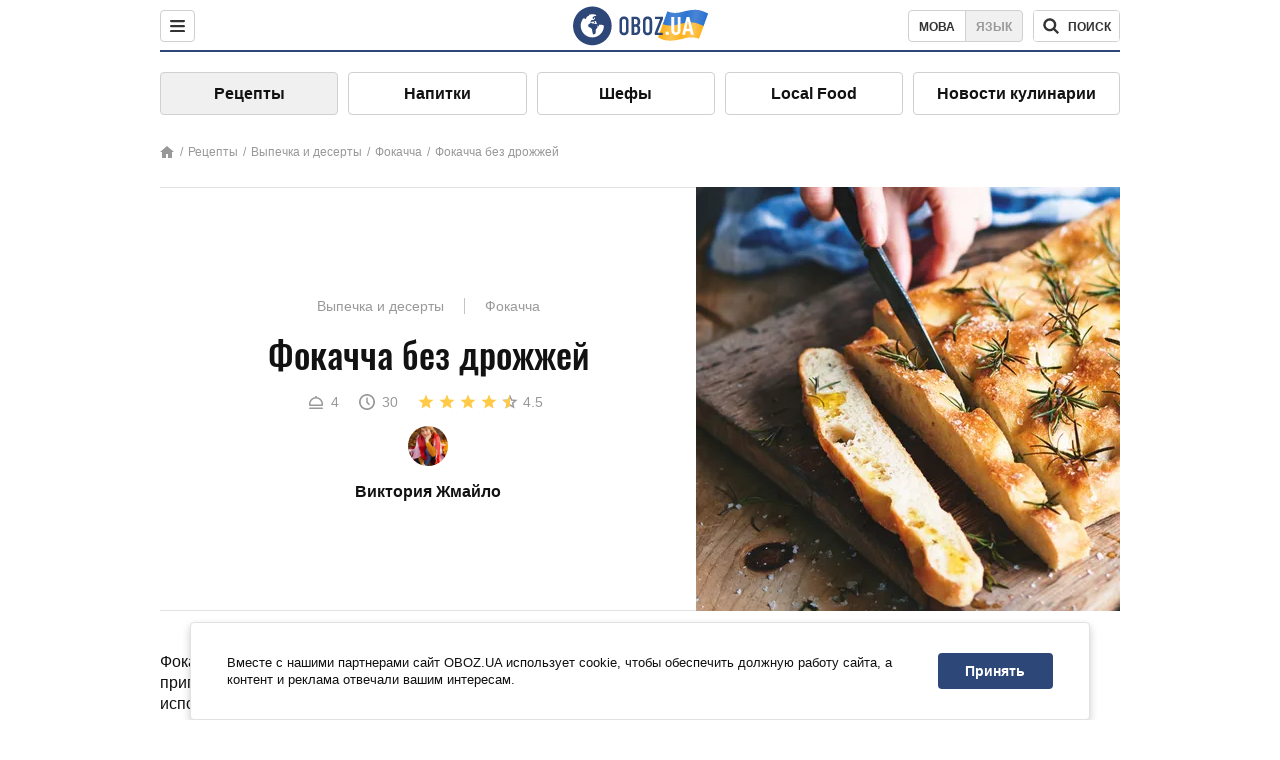

--- FILE ---
content_type: text/html; charset=utf-8
request_url: https://food.obozrevatel.com/vyipechka-i-desertyi/fokachcha-bez-drozhzhej.htm
body_size: 8244
content:
<!DOCTYPE html><html lang="ru"><head><meta charSet="utf-8"><meta name="viewport" content="width=device-width, initial-scale=1.0, maximum-scale=1"><meta name="theme-color" content="#1C629C"><link rel="manifest" href="/manifest.json"><link rel="dns-prefetch" href="//gaua.hit.gemius.pl"><link rel="preconnect" href="//gaua.hit.gemius.pl"><link rel="dns-prefetch" href="//ndc1.obozrevatel.com"><link rel="preconnect" href="//ndc1.obozrevatel.com"><link rel="preload" href="https://fonts.gstatic.com/s/oswald/v36/TK3_WkUHHAIjg75cFRf3bXL8LICs1_FvsUJiZTaR.woff2" as="font" type="font/woff2" crossOrigin="anonymous"><link rel="preload" href="https://fonts.gstatic.com/s/oswald/v36/TK3_WkUHHAIjg75cFRf3bXL8LICs1_FvsUZiZQ.woff2" as="font" type="font/woff2" crossOrigin="anonymous"><link rel="preload" href="https://fonts.gstatic.com/s/oswald/v36/TK3_WkUHHAIjg75cFRf3bXL8LICs18NvsUZiZQ.woff2" as="font" type="font/woff2" crossOrigin="anonymous"><link rel="preload" href="https://fonts.gstatic.com/s/oswald/v36/TK3_WkUHHAIjg75cFRf3bXL8LICs18NvsUJiZTaR.woff2" as="font" type="font/woff2" crossOrigin="anonymous"><link rel="shortcut icon" href="https://cdn.obozrevatel.com/core/favicon.ico" type="image/x-icon"><link rel="apple-touch-icon" href="https://cdn.obozrevatel.com/core/img/favicons/72x72.png"><link rel="apple-touch-icon" sizes="96x96" href="https://cdn.obozrevatel.com/core/img/favicons/96x96.png"><link rel="apple-touch-icon" sizes="128x128" href="https://cdn.obozrevatel.com/core/img/favicons/128x128.png"><link rel="apple-touch-icon" sizes="144x144" href="https://cdn.obozrevatel.com/core/img/favicons/144x144.png"><link rel="apple-touch-icon-precomposed" href="https://cdn.obozrevatel.com/core/img/favicons/72x72.png"><link rel="apple-touch-icon-precomposed" sizes="96x96" href="https://cdn.obozrevatel.com/core/img/favicons/96x96.png"><link rel="apple-touch-icon-precomposed" sizes="128x128" href="https://cdn.obozrevatel.com/core/img/favicons/128x128.png"><link rel="apple-touch-icon-precomposed" sizes="144x144" href="https://cdn.obozrevatel.com/core/img/favicons/144x144.png"><title>Фокачча без дрожжей - рецепт приготовления с фото и видео</title><meta name="description" content="Пошаговый рецепт приготовления блюда Фокачча без дрожжей. Описание рецепта, список необходимых ингредиентов, рекомендации по приготовления и отзывы."><meta property="og:type" content="website"><meta property="og:title" content="Фокачча без дрожжей - рецепт приготовления с фото и видео"><meta property="og:description" content="Пошаговый рецепт приготовления блюда Фокачча без дрожжей. Описание рецепта, список необходимых ингредиентов, рекомендации по приготовления и отзывы."><meta property="og:site_name" content="OBOZ.UA"><meta property="og:image" content="https://i.obozrevatel.com/food/recipemain/2019/1/28/foccacia1736-lh-f726e4a2-4c4e-427f-9be5-3e18d55d95b7-0-1400x919.jpg?size=1200x630"><meta property="og:image:type" content="image/jpg"><meta property="og:image:width" content="1200px"><meta property="og:image:height" content="630px"><meta property="og:url" content="https://food.obozrevatel.com/vyipechka-i-desertyi/fokachcha-bez-drozhzhej.htm"><meta name="twitter:card" content="summary_large_image"><meta name="twitter:title" content="Фокачча без дрожжей - рецепт приготовления с фото и видео"><meta name="twitter:description" content="Пошаговый рецепт приготовления блюда Фокачча без дрожжей. Описание рецепта, список необходимых ингредиентов, рекомендации по приготовления и отзывы."><meta name="twitter:image" content="https://i.obozrevatel.com/food/recipemain/2019/1/28/foccacia1736-lh-f726e4a2-4c4e-427f-9be5-3e18d55d95b7-0-1400x919.jpg?size=1200x630"><meta name="twitter:site" content="@obozrevatel_ua"><meta name="twitter:dnt" content="on"><link rel="amphtml" href="https://food.obozrevatel.com/vyipechka-i-desertyi/fokachcha-bez-drozhzhej/amp.htm"><link rel="canonical" href="https://food.obozrevatel.com/vyipechka-i-desertyi/fokachcha-bez-drozhzhej.htm"><link rel="alternate" hrefLang="ru" href="https://food.obozrevatel.com/vyipechka-i-desertyi/fokachcha-bez-drozhzhej.htm"><link rel="alternate" hrefLang="uk" href="https://food.obozrevatel.com/ukr/vyipechka-i-desertyi/fokachcha-bez-drozhzhej.htm"><script type="application/ld+json">{"@context":"https://schema.org","@type":"BreadcrumbList","itemListElement":[{"@type":"ListItem","position":1,"item":{"@id":"https://food.obozrevatel.com/","name":"News FoodOboz"}},{"@type":"ListItem","position":2,"item":{"@id":"https://food.obozrevatel.com/recipe/","name":"Рецепты"}},{"@type":"ListItem","position":3,"item":{"@id":"https://food.obozrevatel.com/vyipechka-i-desertyi/fokachcha-bez-drozhzhej.htm","name":"Фокачча без дрожжей"}}]}</script><script type="application/ld+json">{"@context":"https://schema.org","@type":"Recipe","url":"https://food.obozrevatel.com/vyipechka-i-desertyi/fokachcha-bez-drozhzhej.htm","name":"Фокачча без дрожжей","image":"https://i.obozrevatel.com/food/recipemain/2019/1/28/foccacia1736-lh-f726e4a2-4c4e-427f-9be5-3e18d55d95b7-0-1400x919.jpg","cookTime":"PT30M","prepTime":"PT0S","totalTime":"PT30M","datePublished":"2019-01-28T18:35:31.0699660","description":"Фокачча – это пшеничная лепешка итальянского происхождения. Ее можно приготовить из дрожжевого или пресного теста. В этом рецепте мы будем ...","keywords":["Пшеничная мука","Вода","Оливковое масло","Розмарин","Соль морская","Сыр \"Пармезан\""],"recipeCategory":"Выпечка и десерты","recipeYield":4,"recipeIngredient":["200 г. Пшеничная мука","120 мл. Вода","2 ст. л. Оливковое масло","1 ч. л. Розмарин","по вкусу. Соль морская","150 г. Сыр \"Пармезан\""],"recipeCuisine":null,"nutrition":{"@type":"NutritionInformation","calories":null},"author":{"@type":"Person","name":"Виктория Жмайло"},"publisher":{"@type":"Organization","name":"FoodOboz","logo":{"@type":"ImageObject","url":"https://cdn.obozrevatel.com/food/img/logo-obozrevatel-250x60.png","width":250,"height":60}},"recipeInstructions":[{"@type":"HowToStep","text":"В муку влейте столовую ложку масла и воду. Перемешайте с помощью комбайна или миксера до однородной консистенции. Затем отложите в сторону на полчаса.","url":"https://food.obozrevatel.com/vyipechka-i-desertyi/fokachcha-bez-drozhzhej.htm#step1","image":"https://i.obozrevatel.com/food/recipe/2019/1/28/screenshot118.jpg"},{"@type":"HowToStep","text":"Смешайте 3 ст. л. оливкового масла с розмарином и оставьте также на полчаса.","url":"https://food.obozrevatel.com/vyipechka-i-desertyi/fokachcha-bez-drozhzhej.htm#step2","image":"https://i.obozrevatel.com/food/recipe/2019/1/28/screenshot29.jpg"},{"@type":"HowToStep","text":"Предварительно разогрейте духовку до 220 градусов. Тесто разделите на две части и тонко раскатайте.","url":"https://food.obozrevatel.com/vyipechka-i-desertyi/fokachcha-bez-drozhzhej.htm#step3","image":"https://i.obozrevatel.com/food/recipe/2019/1/28/screenshot34.jpg"},{"@type":"HowToStep","text":"Смажьте тесто маслом с розмарином, посыпьте сверху морской солью и пармезаном. ","url":"https://food.obozrevatel.com/vyipechka-i-desertyi/fokachcha-bez-drozhzhej.htm#step4","image":"https://i.obozrevatel.com/food/recipe/2019/1/28/screenshot49.jpg"},{"@type":"HowToStep","text":"Выстелите пергамент на поднос и немного смажьте маслом. Сверху выложите фокаччу и отправьте запекаться на 15-20 минут.","url":"https://food.obozrevatel.com/vyipechka-i-desertyi/fokachcha-bez-drozhzhej.htm#step5","image":"https://i.obozrevatel.com/food/recipe/2019/1/28/screenshot59.jpg"},{"@type":"HowToStep","text":"Через 15 минут достаньте и отправьте в духовку следующий корж.","url":"https://food.obozrevatel.com/vyipechka-i-desertyi/fokachcha-bez-drozhzhej.htm#step6","image":"https://i.obozrevatel.com/food/recipe/2019/1/28/screenshot612.jpg"},{"@type":"HowToStep","text":"Присыпьте сверху укропом и подавайте к столу вместо хлеба.","url":"https://food.obozrevatel.com/vyipechka-i-desertyi/fokachcha-bez-drozhzhej.htm#step7","image":"https://i.obozrevatel.com/food/recipe/2019/1/28/screenshot87.jpg"}],"video":{"@context":"https://schema.org","@type":"VideoObject","name":"Фокачча без дрожжей","description":"Фокачча – это пшеничная лепешка итальянского происхождения. Ее можно приготовить из дрожжевого или пресного теста. В этом рецепте мы будем ...","thumbnailUrl":["https://i.obozrevatel.com/food/recipe/2019/1/28/screenshot118.jpg","https://i.obozrevatel.com/food/recipe/2019/1/28/screenshot29.jpg","https://i.obozrevatel.com/food/recipe/2019/1/28/screenshot34.jpg","https://i.obozrevatel.com/food/recipe/2019/1/28/screenshot49.jpg","https://i.obozrevatel.com/food/recipe/2019/1/28/screenshot59.jpg","https://i.obozrevatel.com/food/recipe/2019/1/28/screenshot612.jpg","https://i.obozrevatel.com/food/recipe/2019/1/28/screenshot87.jpg"],"embedUrl":"https://www.youtube.com/watch?v=NuW-KYaAR2I","contentUrl":"https://www.youtube.com/watch?v=NuW-KYaAR2I","uploadDate":"2019-01-28T16:35:31.069Z"},"aggregateRating":{"@type":"AggregateRating","ratingValue":4.5,"ratingCount":691}}</script><script>var _Oboz_Core_language = "ru";var _Oboz_Core_platform = "desktop";var _Oboz_Core_env = "production";</script><link rel="stylesheet" href="https://cdn.obozrevatel.com/food/commons/index.min.css?v=392700263"><script type="application/ld+json">{"@context":"https://schema.org","@type":"WebSite","url":"https://www.obozrevatel.com/rus/","name":"OBOZ.UA","alternateName":"Obozrevatel, News FoodOboz","inLanguage":"ru","author":{"@type":"NewsMediaOrganization","name":"OBOZ.UA","legalName":"ТОВ Золота середина","url":"https://www.obozrevatel.com/rus/","sameAs":["https://www.facebook.com/obozrevatel","https://m.me/obozrevatel","https://www.instagram.com/obozrevatel.ua","https://www.pinterest.com/obozrevatel","https://x.com/obozrevatel_ua","https://t.me/uaobozrevatel","https://www.youtube.com/channel/UC97O_ce8Rm7rE0hjE82joaA","https://uk.wikipedia.org/wiki/%D0%9E%D0%B1%D0%BE%D0%B7%D1%80%D0%B5%D0%B2%D0%B0%D1%82%D0%B5%D0%BB%D1%8C"],"foundingDate":"2001-04-01","logo":{"@type":"ImageObject","url":"https://cdn.obozrevatel.com/news/img/icons/logo/Logo_Blue_Flag.svg","width":600,"height":60},"address":{"@type":"PostalAddress","streetAddress":"вул. Деревообробна, 7","addressLocality":"Київ","postalCode":"01013","addressCountry":{"@type":"Country","name":"UA"}},"contactPoint":{"@type":"ContactPoint","email":"info@obozrevatel.com","telephone":"+380 (44) 205-44-60","contactType":"customer support","areaServed":"UA","availableLanguage":["uk-UA","ru-UA","en-UA"]},"alternateName":"Obozrevatel, News FoodOboz"},"publisher":{"@type":"NewsMediaOrganization","name":"OBOZ.UA","legalName":"ТОВ Золота середина","url":"https://www.obozrevatel.com/rus/","sameAs":["https://www.facebook.com/obozrevatel","https://m.me/obozrevatel","https://www.instagram.com/obozrevatel.ua","https://www.pinterest.com/obozrevatel","https://x.com/obozrevatel_ua","https://t.me/uaobozrevatel","https://www.youtube.com/channel/UC97O_ce8Rm7rE0hjE82joaA","https://uk.wikipedia.org/wiki/%D0%9E%D0%B1%D0%BE%D0%B7%D1%80%D0%B5%D0%B2%D0%B0%D1%82%D0%B5%D0%BB%D1%8C"],"foundingDate":"2001-04-01","logo":{"@type":"ImageObject","url":"https://cdn.obozrevatel.com/news/img/icons/logo/Logo_Blue_Flag.svg","width":600,"height":60},"address":{"@type":"PostalAddress","streetAddress":"вул. Деревообробна, 7","addressLocality":"Київ","postalCode":"01013","addressCountry":{"@type":"Country","name":"UA"}},"contactPoint":{"@type":"ContactPoint","email":"info@obozrevatel.com","telephone":"+380 (44) 205-44-60","contactType":"customer support","areaServed":"UA","availableLanguage":["uk-UA","ru-UA","en-UA"]},"alternateName":"Obozrevatel, News FoodOboz"},"creator":{"@type":"NewsMediaOrganization","name":"OBOZ.UA","legalName":"ТОВ Золота середина","url":"https://www.obozrevatel.com/rus/","sameAs":["https://www.facebook.com/obozrevatel","https://m.me/obozrevatel","https://www.instagram.com/obozrevatel.ua","https://www.pinterest.com/obozrevatel","https://x.com/obozrevatel_ua","https://t.me/uaobozrevatel","https://www.youtube.com/channel/UC97O_ce8Rm7rE0hjE82joaA","https://uk.wikipedia.org/wiki/%D0%9E%D0%B1%D0%BE%D0%B7%D1%80%D0%B5%D0%B2%D0%B0%D1%82%D0%B5%D0%BB%D1%8C"],"foundingDate":"2001-04-01","logo":{"@type":"ImageObject","url":"https://cdn.obozrevatel.com/news/img/icons/logo/Logo_Blue_Flag.svg","width":600,"height":60},"address":{"@type":"PostalAddress","streetAddress":"вул. Деревообробна, 7","addressLocality":"Київ","postalCode":"01013","addressCountry":{"@type":"Country","name":"UA"}},"contactPoint":{"@type":"ContactPoint","email":"info@obozrevatel.com","telephone":"+380 (44) 205-44-60","contactType":"customer support","areaServed":"UA","availableLanguage":["uk-UA","ru-UA","en-UA"]},"alternateName":"Obozrevatel, News FoodOboz"},"potentialAction":{"@type":"SearchAction","target":{"@type":"EntryPoint","urlTemplate":"https://food.obozrevatel.com/search/"},"query-input":{"@type":"PropertyValueSpecification","valueRequired":"http://schema.org/True","valueName":"search_term_string"}}}</script></head><body class=""><noscript><iframe src="https://www.googletagmanager.com/ns.html?id=GTM-5ZV62SC" height="0" width="0" style="display:none;visibility:hidden"></iframe></noscript><img src="https://ndc1.obozrevatel.com/pixel.png?1768833757865" style="visibility: hidden; position: fixed; top: 0; left: 0;"><style>
						:root {
							--footer-bg: url(https://cdn.obozrevatel.com/food/img/footer-cover.png);
							--footer-bg-mobile: url(https://cdn.obozrevatel.com/food/img/footer-cover-mobile.png);
						}
					</style><div class="page --desktop"><script>var _Oboz_Food_pageName = "recipe";var _Oboz_Core_HeaderMenu = {"urlRu":"https://food.obozrevatel.com/vyipechka-i-desertyi/fokachcha-bez-drozhzhej.htm","urlUa":"https://food.obozrevatel.com/ukr/vyipechka-i-desertyi/fokachcha-bez-drozhzhej.htm"};</script><header class="header "><div class="header_inner"><div class="header_left"><div class="menu"><button class="menu_btn"><img class="menu_icon --close" src="https://cdn.obozrevatel.com/core/img/icons/common/close-rounded-bold-grey-dark.svg" alt="" aria-hidden><img class="menu_icon " src="https://cdn.obozrevatel.com/core/img/icons/common/menu-rounded-grey-dark.svg" alt="" aria-hidden></button></div></div><a href="https://food.obozrevatel.com/" class="header_logo"><img class="header_logoImg" src="https://cdn.obozrevatel.com/food/img/icons/logo-blue.svg" aria-hidden alt="FoodOboz"></a><div class="header_right"><nav class="langSwitcher"><a class="langSwitcher_link --ukr" href="https://food.obozrevatel.com/ukr/vyipechka-i-desertyi/fokachcha-bez-drozhzhej.htm">Мова</a><a class="langSwitcher_link --active" href="https://food.obozrevatel.com/vyipechka-i-desertyi/fokachcha-bez-drozhzhej.htm">Язык</a></nav><nav class="headerSearch" data-project="food"><form class="headerSearch_form"><input class="headerSearch_input" type="search" name="search" placeholder="Поиск по новостям и публикациям" autoComplete="off" aria-label="Поисковая строка" disabled><button class="headerSearch_btn" type="submit"><img class="headerSearch_icon" src="https://cdn.obozrevatel.com/core/img/icons/common/search-grey-dark.svg" alt="" aria-hidden><span class="headerSearch_btn_text">поиск</span></button><button class="headerSearch_btn --close" type="button"><img class="headerSearch_icon" src="https://cdn.obozrevatel.com/core/img/icons/common/close-rounded-bold-grey-dark.svg" alt="" aria-hidden></button></form></nav></div></div></header><nav class="navigation"><ul class="navigation_list"><li class="navigation_item --active"><a class="navigation_itemLink" href="https://food.obozrevatel.com/recipe/"> Рецепты</a></li><li class="navigation_item"><a class="navigation_itemLink" href="https://food.obozrevatel.com/napitki/">  Напитки</a></li><li class="navigation_item"><a class="navigation_itemLink" href="https://food.obozrevatel.com/chefs/"> Шефы</a></li><li class="navigation_item"><a class="navigation_itemLink" href="https://food.obozrevatel.com/localfood/">Local Food</a></li><li class="navigation_item"><a class="navigation_itemLink" href="https://food.obozrevatel.com/novosti-kulinarii/">Новости кулинарии</a></li></ul></nav><nav class="breadcrumbs"><ol class="breadcrumbs_items"><li><a class="breadcrumbs_logo" href="https://food.obozrevatel.com/" title="Главная"><img class="breadcrumbs_logoIcon" src="https://cdn.obozrevatel.com/food/img/icons/home-grey.svg" alt="home logo"></a></li><li><a class="breadcrumbs_item" href="https://food.obozrevatel.com/recipe/">Рецепты</a></li><li><a class="breadcrumbs_item" href="https://food.obozrevatel.com/vyipechka-i-desertyi/">Выпечка и десерты</a></li><li><a class="breadcrumbs_item" href="https://food.obozrevatel.com/vyipechka-i-desertyi/fokachcha/">Фокачча</a></li><li><a class="breadcrumbs_item" href="https://food.obozrevatel.com/vyipechka-i-desertyi/fokachcha-bez-drozhzhej.htm">Фокачча без дрожжей</a></li></ol></nav><main class="recipeFull"><header class="recipeFull_header"><div class="recipeFull_headerInfo"><p class="recipeFull_categories"><a href="https://food.obozrevatel.com/vyipechka-i-desertyi/" class="recipeFull_categoryItem">Выпечка и десерты</a><a href="https://food.obozrevatel.com/vyipechka-i-desertyi/fokachcha/" class="recipeFull_categoryItem">Фокачча</a></p><h1 class="recipeFull_title">Фокачча без дрожжей</h1><div class="recipeFull_infoRate"><footer class="recipeInfo"><div class="recipeInfo_item"><img class="recipeInfo_icon" src="https://cdn.obozrevatel.com/food/img/icons/portion.svg" aria-hidden alt=""><span class="recipeInfo_value">4</span></div><div class="recipeInfo_item"><img class="recipeInfo_icon" src="https://cdn.obozrevatel.com/food/img/icons/timer.svg" aria-hidden alt=""><span class="recipeInfo_value">30</span></div></footer><div class="rate_wrap"><div class="rate" data-recipe-id="1211"><img class="rate_icon" src="https://cdn.obozrevatel.com/food/img/icons/star-yellow.svg" aria-hidden alt="" data-star-count="1"><img class="rate_icon" src="https://cdn.obozrevatel.com/food/img/icons/star-yellow.svg" aria-hidden alt="" data-star-count="2"><img class="rate_icon" src="https://cdn.obozrevatel.com/food/img/icons/star-yellow.svg" aria-hidden alt="" data-star-count="3"><img class="rate_icon" src="https://cdn.obozrevatel.com/food/img/icons/star-yellow.svg" aria-hidden alt="" data-star-count="4"><img class="rate_icon" src="https://cdn.obozrevatel.com/food/img/icons/star-half-yellow.svg" aria-hidden alt="" data-star-count="5"><span class="rate_value">4.5</span></div></div></div><div class="cook"><div class="cook_imgWrap"><a href="https://food.obozrevatel.com/chefs/viktoriya-zhmajlo/"><img class="lazyImg cook_img" style="min-height: px;" alt="Виктория Жмайло" src="https://i.obozrevatel.com/food/chefs/2022/2/1/7549605233031610597551418764972646958891008n.jpg" data-srcset=" 						 						" srcSet="https://cdn.obozrevatel.com/core/img/lazy1x1.png 100w" sizes="(min-width: 1500px) 100vw 				 				"></a></div><a class="cook_name" href="https://food.obozrevatel.com/chefs/viktoriya-zhmajlo/">Виктория Жмайло</a></div><span class="recipeFull_author">Виктория Жмайло</span><a class="recipeFull_authorRecipesLink" href="#">Все рецепты повара</a></div><img class="recipeFull_mainImg" alt="Фокачча без дрожжей" src="https://i.obozrevatel.com/food/recipemain/2019/1/28/foccacia1736-lh-f726e4a2-4c4e-427f-9be5-3e18d55d95b7-0-1400x919.jpg?size=636x424" srcSet="https://i.obozrevatel.com/food/recipemain/2019/1/28/foccacia1736-lh-f726e4a2-4c4e-427f-9be5-3e18d55d95b7-0-1400x919.jpg?size=636x424 1500w , https://i.obozrevatel.com/food/recipemain/2019/1/28/foccacia1736-lh-f726e4a2-4c4e-427f-9be5-3e18d55d95b7-0-1400x919.jpg?size=424x424 1000w" sizes="(min-width: 1500px) 100vw 				, (max-width: 1499px) 40vw 				, (max-width: 999px) 20vw"></header><div class="recipeFull_wrap"><div class="recipeFull_leftCol"><div class="recipeFull_descr"><p>Фокачча &ndash; это пшеничная лепешка итальянского происхождения. Ее можно приготовить из дрожжевого или пресного теста. В этом рецепте мы будем использовать второй вариант. Строгих ограничений для формы и размера лепешки нет. Фокачча может быть круглая, прямоугольная или овальная. Для приготовления нужен набор простых ингредиентов &ndash; немного муки, соль и оливковое масло. В большинстве случаев хрустящую булку посыпают прованскими травами &ndash; розмарином, базиликом или орегано.</p></div><div class="recipeFull_ingredients"><h2 class="heading"><span class="heading_title">Ингредиенты</span></h2><table class="recipeFull_ingredientsTable"><tbody class="recipeFull_ingredientsTableBody"><tr class="recipeFull_ingredientItemTr"><td class="recipeFull_ingredientItem"><a class="recipeFull_ingredientTitle" href="https://food.obozrevatel.com/ingredients/muka/">Пшеничная мука</a><span class="recipeFull_ingredientBorder"></span><span class="recipeFull_ingredientAmount">200 г.</span></td></tr><tr class="recipeFull_ingredientItemTr"><td class="recipeFull_ingredientItem"><a class="recipeFull_ingredientTitle" href="https://food.obozrevatel.com/ingredients/voda/">Вода</a><span class="recipeFull_ingredientBorder"></span><span class="recipeFull_ingredientAmount">120 мл.</span></td></tr><tr class="recipeFull_ingredientItemTr"><td class="recipeFull_ingredientItem"><span class="recipeFull_ingredientTitle">Оливковое масло</span><span class="recipeFull_ingredientBorder"></span><span class="recipeFull_ingredientAmount">2 ст. л.</span></td></tr><tr class="recipeFull_ingredientItemTr"><td class="recipeFull_ingredientItem"><span class="recipeFull_ingredientTitle">Розмарин</span><span class="recipeFull_ingredientBorder"></span><span class="recipeFull_ingredientAmount">1 ч. л.</span></td></tr><tr class="recipeFull_ingredientItemTr"><td class="recipeFull_ingredientItem"><span class="recipeFull_ingredientTitle">Соль морская</span><span class="recipeFull_ingredientBorder"></span><span class="recipeFull_ingredientAmount">по вкусу.</span></td></tr><tr class="recipeFull_ingredientItemTr"><td class="recipeFull_ingredientItem"><span class="recipeFull_ingredientTitle">Сыр "Пармезан"</span><span class="recipeFull_ingredientBorder"></span><span class="recipeFull_ingredientAmount">150 г.</span></td></tr></tbody></table><div class="recipeFull_ingredientsBottomInfo"></div></div><div class="recipeFull_cookSteps"><h2 class="heading"><span class="heading_title">Приготовление</span></h2><div class="recipeFull_cookStepsVideoWrap"><iframe class="recipeFull_cookStepsVideo" width="630" height="420" src="https://www.youtube.com/embed/NuW-KYaAR2I" allow="accelerometer; autoplay; encrypted-media; gyroscope; picture-in-picture; fullscreen" frameBorder="0"></iframe></div><div class="recipeFull_cookStepsSteps"><div class="recipeFull_cookStep" id="step1"><img class="lazyImg recipeFull_cookStepImg" style="min-height: 200px;" alt="cook step" src="https://i.obozrevatel.com/food/recipe/2019/1/28/screenshot118.jpg" data-srcset=" 						 						" srcSet="https://cdn.obozrevatel.com/core/img/lazy3x2.png 100w" sizes="(min-width: 1500px) 100vw 				 				"><div class="recipeFull_cookStepDescrWrap"><div class="recipeFull_cookStepCount">1</div><div class="recipeFull_cookStepDescr"><p>В муку влейте столовую ложку масла и воду. Перемешайте с помощью комбайна или миксера до однородной консистенции. Затем отложите в сторону на полчаса.</p></div></div></div><div class="recipeFull_cookStep" id="step2"><img class="lazyImg recipeFull_cookStepImg" style="min-height: 200px;" alt="cook step" src="https://i.obozrevatel.com/food/recipe/2019/1/28/screenshot29.jpg" data-srcset=" 						 						" srcSet="https://cdn.obozrevatel.com/core/img/lazy3x2.png 100w" sizes="(min-width: 1500px) 100vw 				 				"><div class="recipeFull_cookStepDescrWrap"><div class="recipeFull_cookStepCount">2</div><div class="recipeFull_cookStepDescr"><p>Смешайте 3 ст. л. оливкового масла с розмарином и оставьте также на полчаса.</p></div></div></div><div class="recipeFull_cookStep" id="step3"><img class="lazyImg recipeFull_cookStepImg" style="min-height: 200px;" alt="cook step" src="https://i.obozrevatel.com/food/recipe/2019/1/28/screenshot34.jpg" data-srcset=" 						 						" srcSet="https://cdn.obozrevatel.com/core/img/lazy3x2.png 100w" sizes="(min-width: 1500px) 100vw 				 				"><div class="recipeFull_cookStepDescrWrap"><div class="recipeFull_cookStepCount">3</div><div class="recipeFull_cookStepDescr"><p>Предварительно разогрейте духовку до 220 градусов. Тесто разделите на две части и тонко раскатайте.</p></div></div></div><div class="recipeFull_cookStep" id="step4"><img class="lazyImg recipeFull_cookStepImg" style="min-height: 200px;" alt="cook step" src="https://i.obozrevatel.com/food/recipe/2019/1/28/screenshot49.jpg" data-srcset=" 						 						" srcSet="https://cdn.obozrevatel.com/core/img/lazy3x2.png 100w" sizes="(min-width: 1500px) 100vw 				 				"><div class="recipeFull_cookStepDescrWrap"><div class="recipeFull_cookStepCount">4</div><div class="recipeFull_cookStepDescr"><p>Смажьте тесто маслом с розмарином, посыпьте сверху морской солью и пармезаном. </p></div></div></div><div class="recipeFull_cookStep" id="step5"><img class="lazyImg recipeFull_cookStepImg" style="min-height: 200px;" alt="cook step" src="https://i.obozrevatel.com/food/recipe/2019/1/28/screenshot59.jpg" data-srcset=" 						 						" srcSet="https://cdn.obozrevatel.com/core/img/lazy3x2.png 100w" sizes="(min-width: 1500px) 100vw 				 				"><div class="recipeFull_cookStepDescrWrap"><div class="recipeFull_cookStepCount">5</div><div class="recipeFull_cookStepDescr"><p>Выстелите пергамент на поднос и немного смажьте маслом. Сверху выложите фокаччу и отправьте запекаться на 15-20 минут.</p></div></div></div><div class="recipeFull_cookStep" id="step6"><img class="lazyImg recipeFull_cookStepImg" style="min-height: 200px;" alt="cook step" src="https://i.obozrevatel.com/food/recipe/2019/1/28/screenshot612.jpg" data-srcset=" 						 						" srcSet="https://cdn.obozrevatel.com/core/img/lazy3x2.png 100w" sizes="(min-width: 1500px) 100vw 				 				"><div class="recipeFull_cookStepDescrWrap"><div class="recipeFull_cookStepCount">6</div><div class="recipeFull_cookStepDescr"><p>Через 15 минут достаньте и отправьте в духовку следующий корж.</p></div></div></div><div class="recipeFull_cookStep" id="step7"><img class="lazyImg recipeFull_cookStepImg" style="min-height: 200px;" alt="cook step" src="https://i.obozrevatel.com/food/recipe/2019/1/28/screenshot87.jpg" data-srcset=" 						 						" srcSet="https://cdn.obozrevatel.com/core/img/lazy3x2.png 100w" sizes="(min-width: 1500px) 100vw 				 				"><div class="recipeFull_cookStepDescrWrap"><div class="recipeFull_cookStepCount">7</div><div class="recipeFull_cookStepDescr"><p>Присыпьте сверху укропом и подавайте к столу вместо хлеба.</p></div></div></div></div><div class="recipeFull_downloadRecipe"><div class="rate_wrap --bottom"><div class="rate --bottom" data-recipe-id="1211"><div class="rate_text">Оценить рецепт</div><img class="rate_icon" src="https://cdn.obozrevatel.com/food/img/icons/star-yellow.svg" aria-hidden alt="" data-star-count="1"><img class="rate_icon" src="https://cdn.obozrevatel.com/food/img/icons/star-yellow.svg" aria-hidden alt="" data-star-count="2"><img class="rate_icon" src="https://cdn.obozrevatel.com/food/img/icons/star-yellow.svg" aria-hidden alt="" data-star-count="3"><img class="rate_icon" src="https://cdn.obozrevatel.com/food/img/icons/star-yellow.svg" aria-hidden alt="" data-star-count="4"><img class="rate_icon" src="https://cdn.obozrevatel.com/food/img/icons/star-half-yellow.svg" aria-hidden alt="" data-star-count="5"><span class="rate_value">4.5</span><span class="rate_thanksText">Спасибо за вашу оценку!</span></div></div></div></div><div class="recipeFull_commentsAndShare"><aside class="comments"><button class="comments_showBtn"><span class="comments_showBtn_text"><span class="comments_showBtn_textFirst">показать </span>комментарии</span></button></aside><aside class="share"><span class="share_text">Поделиться:</span><a class="share_link" href="https://www.facebook.com/sharer.php?u=https://food.obozrevatel.com/vyipechka-i-desertyi/fokachcha-bez-drozhzhej.htm" rel="noopener" target="_blank"><img class="share_img" src="https://cdn.obozrevatel.com/core/img/icons/social/facebook-circle.svg" alt="" aria-hidden></a><a class="share_link" href="https://twitter.com/intent/tweet?url=https://food.obozrevatel.com/vyipechka-i-desertyi/fokachcha-bez-drozhzhej.htm" rel="noopener" target="_blank"><img class="share_img" src="https://cdn.obozrevatel.com/food/img/social/twitter.svg" aria-hidden alt=""></a><a class="share_link" href="https://telegram.me/share/url?url=https://food.obozrevatel.com/vyipechka-i-desertyi/fokachcha-bez-drozhzhej.htm&text=Фокачча без дрожжей" rel="noopener" target="_blank"><img class="share_img" src="https://cdn.obozrevatel.com/food/img/social/telegram.svg" aria-hidden alt=""></a><a class="share_link" href="https://www.facebook.com/dialog/send?display=popup&link=https://food.obozrevatel.com/vyipechka-i-desertyi/fokachcha-bez-drozhzhej.htm&redirect_uri=https://food.obozrevatel.com/vyipechka-i-desertyi/fokachcha-bez-drozhzhej.htm" rel="noopener" target="_blank"><img class="share_img" src="https://cdn.obozrevatel.com/food/img/social/messanger.svg" aria-hidden alt=""></a></aside></div><div class="fb-comments" data-href="https://food.obozrevatel.com/vyipechka-i-desertyi/fokachcha-bez-drozhzhej.htm" data-numposts="5" data-width="100%"></div></div><div class="recipeFull_rightCol"></div></div></main><article class="section --similarRecipes"><div class="section_heading"><h2 class="heading"><span class="heading_title">Похожие рецепты</span></h2></div><div class="section_content carousel"><article class="recipe"><div class="recipe_imgWrap"><a class="recipe_imgLink" href="https://food.obozrevatel.com/vyipechka-i-desertyi/fokachcha-bez-drozhzhej.htm" rel="bookmark"><img class="lazyImg recipe_img" style="min-height: 200px;" alt="Фокачча без дрожжей" src="https://i.obozrevatel.com/food/recipemain/2019/1/28/foccacia1736-lh-f726e4a2-4c4e-427f-9be5-3e18d55d95b7-0-1400x919.jpg?size=1944x924" data-srcset="https://i.obozrevatel.com/food/recipemain/2019/1/28/foccacia1736-lh-f726e4a2-4c4e-427f-9be5-3e18d55d95b7-0-1400x919.jpg?size=300x200 1500w , https://i.obozrevatel.com/food/recipemain/2019/1/28/foccacia1736-lh-f726e4a2-4c4e-427f-9be5-3e18d55d95b7-0-1400x919.jpg?size=300x200 1000w" srcSet="https://cdn.obozrevatel.com/core/img/lazy3x2.png 100w" sizes="(min-width: 1500px) 100vw 				, (max-width: 1499px) 40vw 				, (max-width: 999px) 20vw"><div class="playBtn"></div></a></div><h3 class="recipe_title"><a class="recipe_titleLink" href="https://food.obozrevatel.com/vyipechka-i-desertyi/fokachcha-bez-drozhzhej.htm" rel="bookmark">Фокачча без дрожжей</a></h3><div class="recipe_descr">Фокачча – это пшеничная лепешка итальянского происхождения. Ее можно приготовить из дрожжевого или пресного теста. В этом рецепте мы будем ...</div><div class="recipe_footer"><div class="recipe_footerInner"><div class="recipe_footerTop"><div class="cook"><div class="cook_imgWrap"><a href="https://food.obozrevatel.com/chefs/viktoriya-zhmajlo/"><img class="lazyImg cook_img" style="min-height: px;" alt="Виктория Жмайло" src="https://i.obozrevatel.com/food/chefs/2022/2/1/7549605233031610597551418764972646958891008n.jpg" data-srcset=" 						 						" srcSet="https://cdn.obozrevatel.com/core/img/lazy1x1.png 100w" sizes="(min-width: 1500px) 100vw 				 				"></a></div><a class="cook_name" href="https://food.obozrevatel.com/chefs/viktoriya-zhmajlo/">Виктория Жмайло</a></div></div><footer class="recipeInfo"><div class="recipeInfo_item"><img class="recipeInfo_icon" src="https://cdn.obozrevatel.com/food/img/icons/portion.svg" aria-hidden alt=""><span class="recipeInfo_value">4</span></div><div class="recipeInfo_item"><img class="recipeInfo_icon" src="https://cdn.obozrevatel.com/food/img/icons/timer.svg" aria-hidden alt=""><span class="recipeInfo_value">30</span></div><div class="recipeInfo_item"><img class="recipeInfo_icon" src="https://cdn.obozrevatel.com/food/img/icons/star.svg" aria-hidden alt=""><span class="recipeInfo_value">4.5</span></div></footer></div></div></article><article class="recipe"><div class="recipe_imgWrap"><a class="recipe_imgLink" href="https://food.obozrevatel.com/vyipechka-i-desertyi/fokachcha-s-syirom.htm" rel="bookmark"><img class="lazyImg recipe_img" style="min-height: 200px;" alt="Фокачча с сыром" src="https://i.obozrevatel.com/food/recipemain/2019/1/28/focaccia1.jpg?size=1944x924" data-srcset="https://i.obozrevatel.com/food/recipemain/2019/1/28/focaccia1.jpg?size=300x200 1500w , https://i.obozrevatel.com/food/recipemain/2019/1/28/focaccia1.jpg?size=300x200 1000w" srcSet="https://cdn.obozrevatel.com/core/img/lazy3x2.png 100w" sizes="(min-width: 1500px) 100vw 				, (max-width: 1499px) 40vw 				, (max-width: 999px) 20vw"><div class="playBtn"></div></a></div><h3 class="recipe_title"><a class="recipe_titleLink" href="https://food.obozrevatel.com/vyipechka-i-desertyi/fokachcha-s-syirom.htm" rel="bookmark">Фокачча с сыром</a></h3><div class="recipe_descr">Считается, что Фокачча впервые появилась на севере Италии еще задолго до эпохи Римской Империи. Традиционно лепешку выпекали над золой, что ...</div><div class="recipe_footer"><div class="recipe_footerInner"><div class="recipe_footerTop"><div class="cook"><div class="cook_imgWrap"><a href="https://food.obozrevatel.com/chefs/viktoriya-zhmajlo/"><img class="lazyImg cook_img" style="min-height: px;" alt="Виктория Жмайло" src="https://i.obozrevatel.com/food/chefs/2022/2/1/7549605233031610597551418764972646958891008n.jpg" data-srcset=" 						 						" srcSet="https://cdn.obozrevatel.com/core/img/lazy1x1.png 100w" sizes="(min-width: 1500px) 100vw 				 				"></a></div><a class="cook_name" href="https://food.obozrevatel.com/chefs/viktoriya-zhmajlo/">Виктория Жмайло</a></div></div><footer class="recipeInfo"><div class="recipeInfo_item"><img class="recipeInfo_icon" src="https://cdn.obozrevatel.com/food/img/icons/portion.svg" aria-hidden alt=""><span class="recipeInfo_value">4</span></div><div class="recipeInfo_item"><img class="recipeInfo_icon" src="https://cdn.obozrevatel.com/food/img/icons/timer.svg" aria-hidden alt=""><span class="recipeInfo_value">40</span></div><div class="recipeInfo_item"><img class="recipeInfo_icon" src="https://cdn.obozrevatel.com/food/img/icons/star.svg" aria-hidden alt=""><span class="recipeInfo_value">5</span></div></footer></div></div></article><article class="recipe"><div class="recipe_imgWrap"><a class="recipe_imgLink" href="https://food.obozrevatel.com/vyipechka-i-desertyi/fokachcha-retsept.htm" rel="bookmark"><img class="lazyImg recipe_img" style="min-height: 200px;" alt="Фокачча классическая" src="https://i.obozrevatel.com/food/recipemain/2019/1/28/63b48c2541a9bd82f969c896a62766ff.jpg?size=1944x924" data-srcset="https://i.obozrevatel.com/food/recipemain/2019/1/28/63b48c2541a9bd82f969c896a62766ff.jpg?size=300x200 1500w , https://i.obozrevatel.com/food/recipemain/2019/1/28/63b48c2541a9bd82f969c896a62766ff.jpg?size=300x200 1000w" srcSet="https://cdn.obozrevatel.com/core/img/lazy3x2.png 100w" sizes="(min-width: 1500px) 100vw 				, (max-width: 1499px) 40vw 				, (max-width: 999px) 20vw"><div class="playBtn"></div></a></div><h3 class="recipe_title"><a class="recipe_titleLink" href="https://food.obozrevatel.com/vyipechka-i-desertyi/fokachcha-retsept.htm" rel="bookmark">Фокачча классическая</a></h3><div class="recipe_descr">Фокаччу придумали в Италии более двухсот лет назад. Она представляет собой хрустящую лепешку, которую сельские жители начали делать из-за нехватки ...</div><div class="recipe_footer"><div class="recipe_footerInner"><div class="recipe_footerTop"><div class="cook"><div class="cook_imgWrap"><a href="https://food.obozrevatel.com/chefs/viktoriya-zhmajlo/"><img class="lazyImg cook_img" style="min-height: px;" alt="Виктория Жмайло" src="https://i.obozrevatel.com/food/chefs/2022/2/1/7549605233031610597551418764972646958891008n.jpg" data-srcset=" 						 						" srcSet="https://cdn.obozrevatel.com/core/img/lazy1x1.png 100w" sizes="(min-width: 1500px) 100vw 				 				"></a></div><a class="cook_name" href="https://food.obozrevatel.com/chefs/viktoriya-zhmajlo/">Виктория Жмайло</a></div></div><footer class="recipeInfo"><div class="recipeInfo_item"><img class="recipeInfo_icon" src="https://cdn.obozrevatel.com/food/img/icons/portion.svg" aria-hidden alt=""><span class="recipeInfo_value">5</span></div><div class="recipeInfo_item"><img class="recipeInfo_icon" src="https://cdn.obozrevatel.com/food/img/icons/timer.svg" aria-hidden alt=""><span class="recipeInfo_value">25</span></div><div class="recipeInfo_item"><img class="recipeInfo_icon" src="https://cdn.obozrevatel.com/food/img/icons/star.svg" aria-hidden alt=""><span class="recipeInfo_value">4</span></div></footer></div></div></article><article class="recipe"><div class="recipe_imgWrap"><a class="recipe_imgLink" href="https://food.obozrevatel.com/vyipechka-i-desertyi/fokachcha.htm" rel="bookmark"><img class="lazyImg recipe_img" style="min-height: 200px;" alt="Фокачча" src="https://i.obozrevatel.com/food/recipemain/2019/1/28/1845422918601.jpg?size=1944x924" data-srcset="https://i.obozrevatel.com/food/recipemain/2019/1/28/1845422918601.jpg?size=300x200 1500w , https://i.obozrevatel.com/food/recipemain/2019/1/28/1845422918601.jpg?size=300x200 1000w" srcSet="https://cdn.obozrevatel.com/core/img/lazy3x2.png 100w" sizes="(min-width: 1500px) 100vw 				, (max-width: 1499px) 40vw 				, (max-width: 999px) 20vw"><div class="playBtn"></div></a></div><h3 class="recipe_title"><a class="recipe_titleLink" href="https://food.obozrevatel.com/vyipechka-i-desertyi/fokachcha.htm" rel="bookmark">Фокачча</a></h3><div class="recipe_descr">Фокачча – это один из видов итальянского хлеба. Очень часто лепешку используют, как основу для пиццы. Она получается хрустящей, мягкой и очень ...</div><div class="recipe_footer"><div class="recipe_footerInner"><div class="recipe_footerTop"><div class="cook"><div class="cook_imgWrap"><a href="https://food.obozrevatel.com/chefs/viktoriya-zhmajlo/"><img class="lazyImg cook_img" style="min-height: px;" alt="Виктория Жмайло" src="https://i.obozrevatel.com/food/chefs/2022/2/1/7549605233031610597551418764972646958891008n.jpg" data-srcset=" 						 						" srcSet="https://cdn.obozrevatel.com/core/img/lazy1x1.png 100w" sizes="(min-width: 1500px) 100vw 				 				"></a></div><a class="cook_name" href="https://food.obozrevatel.com/chefs/viktoriya-zhmajlo/">Виктория Жмайло</a></div></div><footer class="recipeInfo"><div class="recipeInfo_item"><img class="recipeInfo_icon" src="https://cdn.obozrevatel.com/food/img/icons/portion.svg" aria-hidden alt=""><span class="recipeInfo_value">5</span></div><div class="recipeInfo_item"><img class="recipeInfo_icon" src="https://cdn.obozrevatel.com/food/img/icons/timer.svg" aria-hidden alt=""><span class="recipeInfo_value">40</span></div><div class="recipeInfo_item"><img class="recipeInfo_icon" src="https://cdn.obozrevatel.com/food/img/icons/star.svg" aria-hidden alt=""><span class="recipeInfo_value">4.5</span></div></footer></div></div></article></div></article><article class="section --cookingNow"><div class="section_heading"><h2 class="heading"><span class="heading_title">Сейчас мы готовим</span></h2></div><div class="section_content --cookingNow"></div><a href="https://food.obozrevatel.com/recipe/" class="section_link">Все рецепты</a></article><footer class="footer"><nav class="footer_topLine"><div class="footer_topLinelogo"><a href="#" class="footer_topLineLogoImg"><img src="https://cdn.obozrevatel.com/food/img/icons/logo-white.svg" alt="logo"></a><button class="footer_toTop">В начало</button></div><ul class="footer_topLine-list"><li class="footer_topLine-item"><a href="https://www.obozrevatel.com/story/about-company-ru/" class="footer_topLineLink">О компании</a></li><li class="footer_topLine-item"><a href="https://www.obozrevatel.com/story/obozrevatel-team-ru/" class="footer_topLineLink">Команда</a></li><li class="footer_topLine-item"><a href="https://www.obozrevatel.com/copyright.htm" class="footer_topLineLink">Правовая информация</a></li><li class="footer_topLine-item"><a href="https://www.obozrevatel.com/privacypolicy.htm" class="footer_topLineLink">Политика конфиденциальности</a></li><li class="footer_topLine-item"><a href="https://www.obozrevatel.com/adv.htm" class="footer_topLineLink">Реклама на сайте</a></li><li class="footer_topLine-item"><a href="https://www.obozrevatel.com/documents.htm" class="footer_topLineLink">Документы</a></li><li class="footer_topLine-item"><a href="https://www.obozrevatel.com/editorial.htm" class="footer_topLineLink">Редакционная политика</a></li></ul></nav><nav class="footer_content"><nav class="footer_row"><a class="footer_row-heading" href="https://food.obozrevatel.com/">FoodOboz</a><ul class="footer_rowList"><li class="footer_rowItem"><a href="https://food.obozrevatel.com/recipe/" class="footer_rowLink">Рецепты</a></li><li class="footer_rowItem"><a href="https://food.obozrevatel.com/napitki/" class="footer_rowLink">Напитки</a></li><li class="footer_rowItem"><a href="https://food.obozrevatel.com/chefs/" class="footer_rowLink">Шефы</a></li><li class="footer_rowItem"><a href="https://food.obozrevatel.com/kuhni-mira/" class="footer_rowLink">Кухни мира</a></li><li class="footer_rowItem"><a href="https://food.obozrevatel.com/kollektsii/" class="footer_rowLink">Подборки</a></li><li class="footer_rowItem"><a href="https://food.obozrevatel.com/ingredients/" class="footer_rowLink">Ингредиенты</a></li><li class="footer_rowItem"><a href="https://food.obozrevatel.com/novosti-kulinarii/" class="footer_rowLink">Новости кулинарии</a></li></ul></nav><nav class="footer_row"><ul class="footer_rowList --headline"><li class="footer_rowItem --bold"><a href="https://www.obozrevatel.com/blogs/" class="footer_rowLink">Блоги</a></li><li class="footer_rowItem --bold"><a href="https://news.obozrevatel.com/politics/" class="footer_rowLink">Политика</a></li><li class="footer_rowItem --bold"><a href="https://news.obozrevatel.com/abroad/" class="footer_rowLink">Мир</a></li><li class="footer_rowItem --bold"><a href="https://plus.obozrevatel.com/crime/" class="footer_rowLink">Расследования</a></li><li class="footer_rowItem --bold"><a href="https://news.obozrevatel.com/society/" class="footer_rowLink">Общество</a></li><li class="footer_rowItem --bold"><a href="https://www.obozrevatel.com/location/ukraina/" class="footer_rowLink">Регионы Украины</a></li><li class="footer_rowItem --bold"><a href="https://news.obozrevatel.com/show/" class="footer_rowLink">Шоу</a></li><li class="footer_rowItem --bold"><a href="https://news.obozrevatel.com/sport/" class="footer_rowLink">Спорт</a></li><li class="footer_rowItem --bold"><a href="https://shkola.obozrevatel.com/" class="footer_rowLink">Моя школа</a></li><li class="footer_rowItem --bold"><a href="https://news.obozrevatel.com/auto/" class="footer_rowLink">Авто</a></li><li class="footer_rowItem --bold"><a href="https://health.oboz.ua/" class="footer_rowLink">MedOboz</a></li><li class="footer_rowItem --bold"><a href="https://news.obozrevatel.com/economics/" class="footer_rowLink">Экономика</a></li></ul></nav></nav></footer></div><script>
                        window._Oboz_News_analyticsPageData = window._Oboz_News_analyticsPageData || {};
						setTimeout(() => {
							const $s = document.createElement('script');
							$s.src = 'https://cdn.obozrevatel.com/food/commons/index.min.js?v=392700263';
							$s.async = true;
							$s.charset = 'utf-8';
							document.head.append($s);
						}, 1200);
						setTimeout(() => {
							const $s = document.createElement('script');
							$s.src = 'https://cdn.obozrevatel.com/core/libs/lazy-loader-image/index.min.js?v=392700263';
							$s.async = true;
							$s.charset = 'utf-8';
							document.head.append($s);
						}, 10);
					</script><script>
                !function(){"use strict";function e(e){var t=!(arguments.length>1&&void 0!==arguments[1])||arguments[1],c=document.createElement("script");c.src=e,t?c.type="module":(c.async=!0,c.type="text/javascript",c.setAttribute("nomodule",""));var n=document.getElementsByTagName("script")[0];n.parentNode.insertBefore(c,n)}!function(t,c){!function(t,c,n){var a,o,r;n.accountId=c,null!==(a=t.marfeel)&&void 0!==a||(t.marfeel={}),null!==(o=(r=t.marfeel).cmd)&&void 0!==o||(r.cmd=[]),t.marfeel.config=n;var i="https://sdk.mrf.io/statics";e("".concat(i,"/marfeel-sdk.js?id=").concat(c),!0),e("".concat(i,"/marfeel-sdk.es5.js?id=").concat(c),!1)}(t,c,arguments.length>2&&void 0!==arguments[2]?arguments[2]:{})}(window,10008,{});
                }();
                </script><script>
                    var pp_gemius_identifier = 'Bx1La_uGEMZEdG.YFaLqPHZ3P4O1U_MWL92xpyuk1xH.Y7';
                    function gemius_pending(i) { window[i] = window[i] || function() {var x = window[i+'_pdata'] = window[i+'_pdata'] || []; x[x.length]=arguments;};};
                    gemius_pending('gemius_hit'); gemius_pending('gemius_event'); gemius_pending('gemius_init'); gemius_pending('pp_gemius_hit'); gemius_pending('pp_gemius_event'); gemius_pending('pp_gemius_init');
                    (function(d,t) {try {var gt=d.createElement(t),s=d.getElementsByTagName(t)[0],l='http'+((location.protocol=='https:')?'s':''); gt.setAttribute('async','async');
                    gt.setAttribute('defer','defer'); gt.src=l+'://gaua.hit.gemius.pl/xgemius.js'; s.parentNode.insertBefore(gt,s);} catch (e) {}})(document,'script');
                </script></body></html>

--- FILE ---
content_type: image/svg+xml
request_url: https://cdn.obozrevatel.com/food/img/icons/logo-white.svg
body_size: 3019
content:
<svg width="774" height="228" viewBox="0 0 774 228" fill="none" xmlns="http://www.w3.org/2000/svg">
<path fill-rule="evenodd" clip-rule="evenodd" d="M747.297 115.352L773.253 44.0675C773.422 43.1773 772.938 42.2868 772.106 41.9293C735.757 26.3238 713.588 9.69538 623.665 34.3462C581.244 45.9751 552.265 34.7125 543.956 30.7381C542.744 30.1585 541.25 30.8766 541.01 32.1983L515.07 106.447C552.383 126.221 583.86 135.444 673.49 110.873C696.106 104.673 724.906 106.392 747.297 115.352Z" fill="url(#paint0_linear_1793_1748)"/>
<path fill-rule="evenodd" clip-rule="evenodd" d="M719.622 186.199C720.757 186.623 722.013 185.935 722.239 184.744L748.048 114.233C710.833 98.4571 689.272 81.0628 598.171 106.037C547.503 119.926 516.033 102.948 516.033 102.948L489.268 177.885C489.133 178.702 489.541 179.517 490.274 179.902C527.026 199.201 557.429 206.863 646.07 182.564C667.959 176.563 697.565 177.98 719.622 186.199Z" fill="url(#paint1_linear_1793_1748)"/>
<path d="M115.672 3C55.2352 3 6 52.2689 6 113.331C6 174.393 55.2352 223.662 115.672 223.662C176.37 223.662 225.344 174.131 225.344 113.331C225.605 52.2689 176.37 3 115.672 3ZM181.319 116.214C179.496 151.331 150.84 179.11 115.412 179.11C78.9411 179.11 49.5042 149.496 49.5042 112.807C49.5042 98.393 53.9327 85.0275 61.7478 74.2827C65.1344 69.5655 69.8235 69.0413 71.126 69.3034C71.126 69.3034 71.647 70.3517 72.4285 72.1862C73.21 74.0206 74.252 75.0689 75.5545 75.0689C77.3781 75.0689 78.9411 73.2344 80.5041 69.5655C82.3276 64.8482 84.6722 61.7034 86.7562 59.8689C89.1007 58.0344 91.1848 56.7241 93.5293 55.9379C94.3108 55.6758 95.0923 55.6758 95.8738 55.4138C96.9159 55.1517 97.6974 54.6275 97.6974 54.1034C97.6974 52.7931 97.1764 51.7448 95.8738 50.6965C101.344 48.3379 108.378 47.0276 116.714 47.0276C124.269 47.0276 128.437 48.0758 128.437 48.0758C134.168 49.6482 138.336 52.2689 138.075 54.1034C137.815 55.9379 135.21 56.9862 132.344 56.462C129.479 55.9379 124.529 58.2965 121.403 61.1793C118.277 64.062 116.193 67.731 116.714 69.0413C117.235 70.3517 118.538 71.9241 119.059 71.9241C119.84 72.1862 120.622 72.9724 121.143 73.7586C121.664 74.5448 122.706 74.8068 123.227 74.2827C124.008 73.7586 124.529 72.4482 124.269 70.8758C124.269 69.5655 125.571 67.2068 127.395 65.8965C129.218 64.5862 130.521 65.3724 130.521 67.731C130.521 70.0896 129.479 73.2344 128.176 74.5448C127.134 76.1172 124.008 78.2137 121.403 79.262C118.798 80.3103 110.723 78.9999 108.639 81.8827C107.336 83.7172 111.504 85.5517 108.899 86.862C107.336 87.6482 105.512 86.862 104.731 88.4344C103.949 90.0068 103.428 92.8896 104.731 93.9379C106.294 95.5103 110.983 93.4137 111.244 91.5793C111.504 89.4827 113.328 89.4827 114.63 89.7448C115.933 90.0068 117.756 89.4827 118.538 88.6965C119.319 87.9103 121.143 87.9103 122.185 88.6965C123.227 89.4827 124.79 91.3172 125.05 92.8896C125.571 94.1999 125.832 95.2482 124.008 96.2965C123.227 96.8206 123.487 97.6068 124.269 97.8689C125.05 98.393 127.395 98.131 128.176 97.6068C128.958 97.0827 129.479 95.5103 129.739 94.7241C130 93.9379 131.302 94.462 132.084 94.1999C132.865 93.6758 132.344 93.4137 131.302 91.8413C130 90.2689 127.655 89.7448 127.395 86.862C127.134 85.8137 129.739 85.5517 132.344 85.5517C134.689 85.5517 137.294 88.1724 137.815 91.3172C138.336 94.462 139.638 96.8206 140.68 96.8206C141.723 96.8206 141.723 102.062 139.899 102.586C138.075 103.11 133.907 103.372 130.521 102.324C124.529 100.752 117.496 99.1792 115.412 98.9172C113.067 98.6551 111.244 96.8206 109.42 96.5586C105.773 96.0344 101.344 99.9654 101.344 99.9654C96.6553 101.538 93.5293 104.945 92.7478 107.828C92.2268 110.71 92.4873 114.903 93.2688 117C94.0503 119.096 97.6974 121.455 101.084 122.241C104.47 123.027 109.681 127.221 112.807 131.676C115.151 141.11 116.193 148.972 116.193 148.972C116.975 155 118.798 160.765 120.622 161.814C122.445 163.124 130.26 161.29 132.865 156.048C135.731 150.807 134.689 136.655 135.47 133.772C136.252 131.152 144.067 125.124 144.588 122.503C145.109 120.145 144.067 116.738 144.067 116.738C141.723 111.234 140.16 106.517 140.68 106.255C141.202 105.993 142.765 108.352 144.067 111.759C145.37 114.903 148.756 117 151.101 115.952C153.706 114.903 153.966 111.234 152.143 107.303C158.134 106.779 164.126 106.779 169.336 107.303C174.546 107.828 178.975 109.924 180.017 110.972C181.319 114.379 181.319 116.214 181.319 116.214Z" fill="white"/>
<path d="M269.369 88.4345C269.369 80.5724 269.89 72.9724 277.184 66.1586C281.613 61.9655 287.604 59.3448 295.42 59.3448C303.235 59.3448 309.226 61.9655 313.655 66.1586C320.688 72.9724 321.47 80.5724 321.47 88.4345V137.966C321.47 145.828 320.949 153.428 313.655 160.241C309.226 164.435 303.235 167.055 295.42 167.055C287.604 167.055 281.613 164.435 277.184 160.241C270.151 153.428 269.369 145.828 269.369 137.966V88.4345ZM306.621 86.338C306.621 83.1931 306.361 80.0483 303.495 77.1655C301.932 75.5931 299.067 74.2828 295.42 74.2828C291.773 74.2828 289.167 75.5931 287.344 77.1655C284.478 80.0483 284.218 83.1931 284.218 86.338V140.324C284.218 143.469 284.478 146.614 287.344 149.497C288.907 151.069 291.773 152.379 295.42 152.379C299.067 152.379 301.672 151.069 303.495 149.497C306.361 146.614 306.621 143.469 306.621 140.324V86.338Z" fill="white"/>
<path d="M358.463 60.9172C362.891 60.9172 371.488 61.4414 378 65.8965C387.379 72.7103 387.379 83.7172 387.379 90.0069C387.379 96.8207 386.858 101.538 382.95 106.255C381.126 108.614 378.782 110.186 377.219 110.972C381.126 112.807 382.95 115.428 384.253 117.524C387.118 122.765 387.118 125.648 387.118 130.628V138.49C387.118 142.945 387.118 153.69 378.261 160.241C374.874 162.862 369.404 165.221 360.547 165.221H337.883V60.9172H358.463ZM353.253 104.421H360.286C365.236 104.421 368.362 102.324 369.664 100.49C371.488 98.3931 372.53 94.7241 372.53 91.5793V85.2896C372.53 82.6689 371.227 80.0483 369.664 78.2138C367.841 76.3793 364.975 74.8069 360.026 74.8069H352.992V104.421H353.253ZM353.253 152.117H360.026C362.37 152.117 367.059 151.855 370.185 147.4C372.79 143.993 372.79 138.49 372.79 136.917V131.938C372.79 126.959 372.009 123.29 368.883 120.407C366.538 118.572 364.194 117.786 361.068 117.786H353.513V152.117H353.253Z" fill="white"/>
<path d="M403.268 88.4345C403.268 80.5724 403.789 72.9724 411.083 66.1586C415.511 61.9655 421.503 59.3448 429.318 59.3448C437.133 59.3448 443.125 61.9655 447.553 66.1586C454.587 72.9724 455.368 80.5724 455.368 88.4345V137.966C455.368 145.828 454.847 153.428 447.553 160.241C443.125 164.435 437.133 167.055 429.318 167.055C421.503 167.055 415.511 164.435 411.083 160.241C404.049 153.428 403.268 145.828 403.268 137.966V88.4345ZM440.52 86.338C440.52 83.1931 440.259 80.0483 437.394 77.1655C435.831 75.5931 432.965 74.2828 429.318 74.2828C425.671 74.2828 423.066 75.5931 421.242 77.1655C418.377 80.0483 418.116 83.1931 418.116 86.338V140.324C418.116 143.469 418.377 146.614 421.242 149.497C422.805 151.069 425.671 152.379 429.318 152.379C432.965 152.379 435.57 151.069 437.394 149.497C440.259 146.614 440.52 143.469 440.52 140.324V86.338Z" fill="white"/>
<path d="M517.109 60.9172V72.4483L485.849 152.117H516.328V165.483H470.219V152.379L500.698 74.5448H472.303V61.1793H517.109V60.9172Z" fill="white"/>
<path d="M544.454 165.315H526.375V147.28H544.454V165.315Z" fill="white"/>
<path d="M612.45 139.655C612.45 147.475 610.049 153.878 605.248 158.863C600.25 163.946 593.783 166.488 585.846 166.488C577.811 166.488 571.295 163.946 566.297 158.863C561.496 153.878 559.095 147.475 559.095 139.655V60.9172H575.557V140.535C575.557 144.152 576.537 146.938 578.497 148.893C580.457 150.75 582.906 151.679 585.846 151.679C588.786 151.679 591.186 150.75 593.048 148.893C595.008 146.938 595.988 144.152 595.988 140.535V60.9172H612.45V139.655Z" fill="white"/>
<path d="M688.25 165.315H671.053L666.79 144.641H642.538L638.423 165.315H621.078L646.801 60.9172H662.822L688.25 165.315ZM663.704 129.831L654.738 86.1369L645.772 129.831H663.704Z" fill="white"/>
<defs>
<linearGradient id="paint0_linear_1793_1748" x1="751.253" y1="97.699" x2="522.068" y2="59.2099" gradientUnits="userSpaceOnUse">
<stop stop-color="#2B74D3"/>
<stop offset="0.239583" stop-color="#4A85D3"/>
<stop offset="0.463542" stop-color="#2B74D3"/>
<stop offset="0.75" stop-color="#4A85D3"/>
<stop offset="1" stop-color="#2B74D3"/>
</linearGradient>
<linearGradient id="paint1_linear_1793_1748" x1="736.47" y1="162.431" x2="510.784" y2="125.691" gradientUnits="userSpaceOnUse">
<stop stop-color="#FFB117"/>
<stop offset="0.218037" stop-color="#FDC453"/>
<stop offset="0.468388" stop-color="#FFB117"/>
<stop offset="0.741921" stop-color="#FDC453"/>
<stop offset="1" stop-color="#FFB117"/>
</linearGradient>
</defs>
</svg>